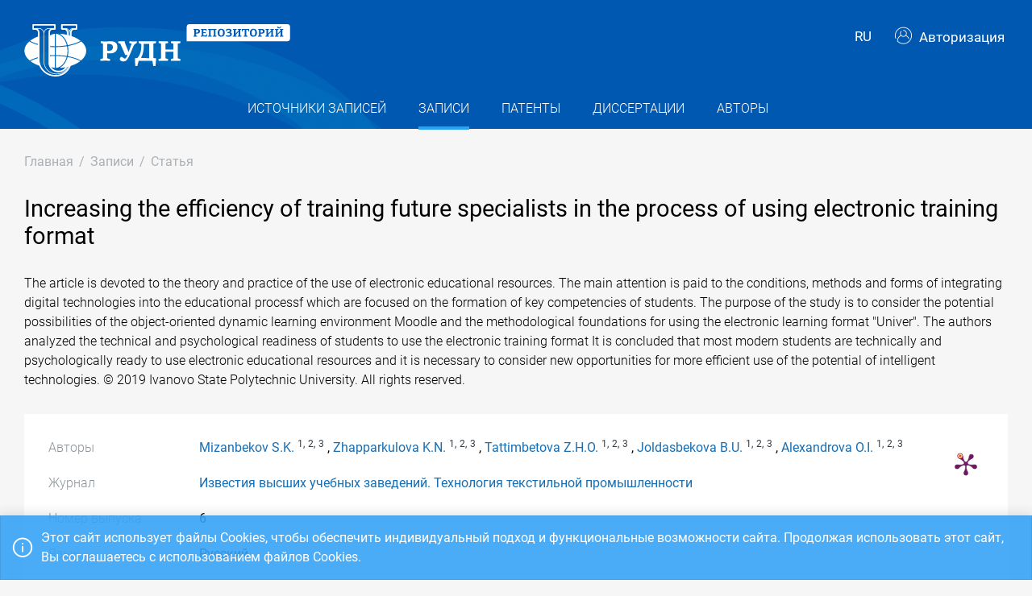

--- FILE ---
content_type: text/html; charset=utf-8
request_url: https://repository.rudn.ru/ru/records/article/record/72418/
body_size: 7185
content:


<!DOCTYPE html>
<html lang="ru">
<head>
<meta charset="utf-8" />
<meta http-equiv="X-UA-Compatible" content="IE=edge" />
<meta name="viewport" content="width=device-width, initial-scale=1.0, maximum-scale=1, shrink-to-fit=no" />
 <meta name="keywords" content="Библиографическое описание бесплатно журнал Известия высших учебных заведений. Технология текстильной промышленности статья Increasing the efficiency of training future specialists in the process of using electronic training format " />
  <meta name="description" content="The article is devoted to the theory and practice of the use of electronic educational resources. The main attention is paid to the conditions, methods and forms of integrating digital technologies into the educational processf which are focused on the formation of key competencies of students. The ..." />
   <link rel="canonical" href="https://repository.rudn.ru/ru/records/article/record/72418/" />
 <link href="https://repository.rudn.ru/en/records/article/record/72418/" hreflang="en" rel="alternate"></link>
  <link rel="shortcut icon" href="/Content/images/favicon.ico" type="image/x-icon">
<link rel="icon" href="/Content/images/favicon.ico" type="image/x-icon">
<title>Increasing the efficiency of training future specialists in the process of using electronic training format - статья</title>
<link href="/Content/core?v=yFCu01F9bOn-9Vz6CENgrimd6zJbehxqxag0baTVnQQ1" rel="stylesheet"/>


<!-- Global site tag (gtag.js) - Google Analytics -->
<script async src="https://www.googletagmanager.com/gtag/js?id=UA-135059685-1"></script>
<script>
window.dataLayer = window.dataLayer || [];
function gtag() { dataLayer.push(arguments); }
gtag('js', new Date());
gtag('config', 'UA-135059685-1');
</script>
</head>
<body class="m-page--wide m-footer--push m-aside--offcanvas-default m-page--loading-enabled m-page--loading  ">
<!-- Yandex.Metrika counter -->
<script type="text/javascript">
(function (m, e, t, r, i, k, a) {
m[i] = m[i] || function () { (m[i].a = m[i].a || []).push(arguments) };
m[i].l = 1 * new Date();
for (var j = 0; j < document.scripts.length; j++) {
if (document.scripts[j].src === r) {
return;
}
}
k = e.createElement(t), a = e.getElementsByTagName(t)[0], k.async = 1, k.src = r, a.parentNode.insertBefore
(k, a)
})
(window, document, "script", "https://mc.yandex.ru/metrika/tag.js", "ym");
ym(98619707, "init", { clickmap: true, trackLinks: true, accurateTrackBounce: true });
ym(56056714, "init", {
clickmap: true, trackLinks: true, accurateTrackBounce: true, webvisor:
true
});
</script>
<noscript>
<div>
<img src="https://mc.yandex.ru/watch/98619707" style="position: absolute; left: -9999px;" alt="" />
<img src="https://mc.yandex.ru/watch/56056714" style="position: absolute; left: -9999px;" alt="" />
</div>
</noscript>
<!-- /Yandex.Metrika counter -->
<!-- Top.Mail.Ru counter -->
<script type="text/javascript">
var _tmr = window._tmr || (window._tmr = []);
_tmr.push({ id: "3603518", type: "pageView", start: (new Date()).getTime() });
(function (d, w, id) {
if (d.getElementById(id)) return;
var ts = d.createElement("script"); ts.type = "text/javascript"; ts.async = true; ts.id = id;
ts.src = "https://top-fwz1.mail.ru/js/code.js";
var f = function () {
var s = d.getElementsByTagName("script")[0];
s.parentNode.insertBefore(ts, s);
};
if (w.opera == "[object Opera]") { d.addEventListener("DOMContentLoaded", f, false); }
else { f(); }
})(document, window, "tmr-code");
</script>
<noscript>
<div>
<img src="https://top-fwz1.mail.ru/counter?id=3603518;js=na"
style="position:absolute;left:-9999px;" alt="Top.Mail.Ru" />
</div>
</noscript>
<!-- /Top.Mail.Ru counter -->
<!-- Loader:Begin -->
<div class="m-page-loader m-page-loader--base">
<div class="m-loader m-loader--primary"></div>
</div>
<!-- Loader:End -->
<div class="m-grid m-grid--hor m-grid--root m-page">
<!-- Header:Begin -->

<header id="m_header" class="m-grid__item m-header">

<div class="m-header__top">
<div class="m-container m-container--responsive m-container--xxl m-container--full-height m-page__container">
<div class="m-stack m-stack--ver m-stack--general">
<div class="m-stack__item m-brand">
<div class="m-stack m-stack--ver m-stack--general m-stack--inline">
<div class="m-brand__logo">
<a href="/ru/" class="m-brand__logo-wrapper">
<img alt="Открытый репозиторий РУДН" src="/Content/svg/logo_ru.svg" class="m-logo--large m--visible-desktop" width="330" height="65" />
<img alt="Открытый репозиторий РУДН" src="/Content/svg/logo_ru.svg" class="m-logo--medium m--visible-tablet-and-mobile" width="203" height="40" />
<img alt="Открытый репозиторий РУДН" src="/Content/images/logo_small_.png" class="m-logo--small" width="32" height="52" />
</a>
</div>
</div>
</div>
<div class="m-stack__item m-stack__item--fluid m-header-head" id="m_header_nav">
<div id="m_header_topbar" class="m-topbar m-stack m-stack--ver m-stack--general">
<div class="m-topbar__nav-wrapper">
<ul class="m-topbar__nav m-nav m-nav--inline">
<li  m-dropdown-toggle="click" class="m-nav__item m-dropdown m-dropdown--arrow m-dropdown--align-right m-dropdown--align-push m--padding-left-10 m--padding-right-10" title="Язык"><a class="m-nav__link m-dropdown__toggle btn m-btn m-btn--link" href="#"><span class="m-nav__link-text">RU</span></a><div class="m-dropdown__wrapper"><span class="m-dropdown__arrow m-dropdown__arrow--right m-dropdown__arrow--adjust"></span><div class="m-dropdown__inner"><div class="m-dropdown__body"><div class="m-dropdown__content"><ul class="m-nav--localization m-nav"><li class="m-nav__item"><a class="m-nav__link" href="/en/records/article/record/72418/" rel="nofollow" title="English"><span class="m-nav__link-text">English</span></a></li></ul></div></div></div></div></li>
 <li class="m-nav__item">
<a href="/ru/auth/login/" class="m-nav__link">
<span class="m-nav__link-icon m--visible-tablet-and-mobile-table-cell">
<i class="la la-sign-in"></i>
</span>
<span class="m-nav__link-text m--padding-left-10-desktop m--visible-desktop-table-cell">
<i class="flaticon-user m--margin-right-5"></i>
Авторизация
</span>
</a>
</li>

<li class="m-nav__item m--visible-tablet-and-mobile-inline-block">
<a id="m_aside_header_menu_mobile_toggle" href="javascript:;" class="m-nav__link">
<span class="m-nav__link-icon">
<span class="m-nav__link-icon-wrapper">
<i class="flaticon-grid-menu"></i>
</span>
</span>
</a>
</li>
</ul>
</div>
</div>
</div>
</div>
</div>
</div>
<div class="m-header__bottom">
<div class="m-container m-container--responsive m-container--xxl m-container--full-height m-page__container">
<div class="m-stack m-stack--ver m-stack--desktop">
<!-- Menu:Begin -->
<div class="m-stack__item m-stack__item--middle m-stack__item--fluid">
<button class="m-aside-header-menu-mobile-close m-aside-header-menu-mobile-close--skin-light " id="m_aside_header_menu_mobile_close_btn"><i class="la la-close"></i></button>
<div id="m_header_menu" class="m-header-menu m-aside-header-menu-mobile m-aside-header-menu-mobile--offcanvas m-header-menu--skin-dark m-header-menu--submenu-skin-light m-aside-header-menu-mobile--skin-light m-aside-header-menu-mobile--submenu-skin-light ">
<ul class="m-menu__nav m-menu__nav--submenu-arrow">
 <li class="m-menu__item  "  aria-haspopup="true">
<a href="/ru/recordsources/" class="m-menu__link " >
<span class="m-menu__item-here"></span>
 <span class="m-menu__link-text">Источники записей</span>
 </a>
 </li>
 <li class="m-menu__item m-menu__item--active "  aria-haspopup="true">
<a href="/ru/records/all/" class="m-menu__link " >
<span class="m-menu__item-here"></span>
 <span class="m-menu__link-text">Записи</span>
 </a>
 </li>
 <li class="m-menu__item  "  aria-haspopup="true">
<a href="/ru/records/patents/" class="m-menu__link " >
<span class="m-menu__item-here"></span>
 <span class="m-menu__link-text">Патенты</span>
 </a>
 </li>
 <li class="m-menu__item  "  aria-haspopup="true">
<a href="/ru/records/dissertations/" class="m-menu__link " >
<span class="m-menu__item-here"></span>
 <span class="m-menu__link-text">Диссертации</span>
 </a>
 </li>
 <li class="m-menu__item  "  aria-haspopup="true">
<a href="/ru/authors/" class="m-menu__link " >
<span class="m-menu__item-here"></span>
 <span class="m-menu__link-text">Авторы</span>
 </a>
 </li>
</ul>


</div>
</div>
<!-- Menu:End -->
</div>
</div>
</div>

 </header>
<!--Header:End-->
 <!--Page:Begin-->
<div class="m-grid__item m-grid__item--fluid m-grid m-grid--ver-desktop m-grid--desktop m-container m-container--responsive m-container--xxl m-page__container m-body">
 <!-- LeftAside:End -->
<div class="m-grid__item m-grid__item--fluid m-wrapper">
<!--Subheader:Begin -->
<div class="m-subheader ">
<div class="d-flex align-items-end">
<div class="mr-auto">

<ul class="m-subheader__breadcrumbs m-nav m-nav--inline">
<li class="m-nav__item">
<a href="/ru/" class="m-nav__link">
<span class="m-nav__link-text">Главная</span>
</a>
</li>
 <li class="m-nav__separator">/</li>
<li class="m-nav__item">
<a href="/ru/records/all/" class="m-nav__link">
<span class="m-nav__link-text">Записи</span>
</a>
</li>
 <li class="m-nav__separator">/</li>
<li class="m-nav__item">
<a href="/ru/records/article/record/72418/" class="m-nav__link">
<span class="m-nav__link-text">Статья</span>
</a>
</li>
</ul>
 </div>
   </div>
</div>
<!--Subheader:End-->
<!--Content:Begin-->
<div class="m-content m-content--padding-top-0">


<div class="d-item">
    <div class="d-item__header">
    <h1 class="d-item__title d-item__row--margin-bottom">Increasing the efficiency of training future specialists in the process of using electronic training format</h1>            <p class="d-item__abstract d-item__row--margin-bottom">
                The article is devoted to the theory and practice of the use of electronic educational resources. The main attention is paid to the conditions, methods and forms of integrating digital technologies into the educational processf which are focused on the formation of key competencies of students. The purpose of the study is to consider the potential possibilities of the object-oriented dynamic learning environment Moodle and the methodological foundations for using the electronic learning format "Univer". The authors analyzed the technical and psychological readiness of students to use the electronic training format It is concluded that most modern students are technically and psychologically ready to use electronic educational resources and it is necessary to consider new opportunities for more efficient use of the potential of intelligent technologies. © 2019 Ivanovo State Polytechnic University. All rights reserved.
            </p>
            <div class="d-item__actions">
            </div>
</div>

    <div class="d-item__body d-item--badges">
        

    <div class="d-item__badges">
        <a href="https://plu.mx/plum/a/?scopus_id=85105897326"
           data-popup="left"
           data-size="medium"
           class="plumx-plum-print-popup plum-bigben-theme"
           data-site="plum"
           data-hide-when-empty="true"
           data-hide-mentions="true"
           data-hide-socialmedia="true"
           data-lang="ru"
           rel="nofollow"></a>
    </div>

        

    <div class="d-item__body-row row">
        <div class="d-item__label col-sm-4 col-md-3 col-lg-2">
            Авторы
        </div>
        <div class="d-item__value col-sm-8 col-md-9 col-lg-10">

                        <a href="/ru/authors/author/37182/">Mizanbekov S.K.</a>
<sup class="text-dark m--font-bold">1,</sup>
<sup class="text-dark m--font-bold">2,</sup>
<sup class="text-dark m--font-bold">3</sup>
                        ,
                        <a href="/ru/authors/author/37183/">Zhapparkulova K.N.</a>
<sup class="text-dark m--font-bold">1,</sup>
<sup class="text-dark m--font-bold">2,</sup>
<sup class="text-dark m--font-bold">3</sup>
                        ,
                        <a href="/ru/authors/author/37184/">Tattimbetova Z.H.O.</a>
<sup class="text-dark m--font-bold">1,</sup>
<sup class="text-dark m--font-bold">2,</sup>
<sup class="text-dark m--font-bold">3</sup>
                        ,
                        <a href="/ru/authors/author/37185/">Joldasbekova B.U.</a>
<sup class="text-dark m--font-bold">1,</sup>
<sup class="text-dark m--font-bold">2,</sup>
<sup class="text-dark m--font-bold">3</sup>
                        ,
                        <a href="/ru/authors/author/37186/">Alexandrova O.I.</a>
<sup class="text-dark m--font-bold">1,</sup>
<sup class="text-dark m--font-bold">2,</sup>
<sup class="text-dark m--font-bold">3</sup>
        </div>
    </div>



        <!-- row start -->
<div class="d-item__body-row row">
    <div class="d-item__label col-sm-4 col-md-3 col-lg-2">
        Журнал
    </div>
    <div class="d-item__value col-sm-8 col-md-9 col-lg-10">
        <a href="/ru/recordsources/recordsource/5108/" target="_blank">Известия высших учебных заведений. Технология текстильной промышленности</a>
    </div>
</div>
<!-- row end -->

    <!-- row start -->
    <div class="d-item__body-row row">
        <div class="d-item__label col-sm-4 col-md-3 col-lg-2">
            Номер выпуска
        </div>
        <div class="d-item__value col-sm-8 col-md-9 col-lg-10">
            6
        </div>
    </div>
    <!-- row end -->

    <!-- row start -->
    <div class="d-item__body-row row">
        <div class="d-item__label col-sm-4 col-md-3 col-lg-2">
            Язык
        </div>
        <div class="d-item__value col-sm-8 col-md-9 col-lg-10">
Русский        </div>
    </div>
    <!-- row end -->

    <!-- row start -->
    <div class="d-item__body-row row">
        <div class="d-item__label col-sm-4 col-md-3 col-lg-2">
            Страницы
        </div>
        <div class="d-item__value col-sm-8 col-md-9 col-lg-10">
            287-291
        </div>
    </div>
    <!-- row end -->

<!-- row start -->
<div class="d-item__body-row row">
    <div class="d-item__label col-sm-4 col-md-3 col-lg-2">
        Статус
    </div>
    <div class="d-item__value col-sm-8 col-md-9 col-lg-10">
        Опубликовано
    </div>
</div>
<!-- row end -->

    <!-- row start -->
    <div class="d-item__body-row row">
        <div class="d-item__label col-sm-4 col-md-3 col-lg-2">
            Ссылка
        </div>
        <div class="d-item__value col-sm-8 col-md-9 col-lg-10">
                <a href="https://www.scopus.com/inward/record.uri?eid=2-s2.0-85099545881&amp;partnerID=40&amp;md5=ec4048247211ba753368be46d3ef3f4d" target="_blank" rel="nofollow">Внешняя ссылка</a>
        </div>
    </div>
    <!-- row end -->





    <!-- row start -->
    <div class="d-item__body-row row">
        <div class="d-item__label col-sm-4 col-md-3 col-lg-2">
            Том
        </div>
        <div class="d-item__value col-sm-8 col-md-9 col-lg-10">
            2019
        </div>
    </div>
    <!-- row end -->

    <!-- row start -->
    <div class="d-item__body-row row">
        <div class="d-item__label col-sm-4 col-md-3 col-lg-2">
            Год
        </div>
        <div class="d-item__value col-sm-8 col-md-9 col-lg-10">
            2019
        </div>
    </div>
    <!-- row end -->



        

    <div class="d-item__body-row row">
        <div class="d-item__label col-sm-4 col-md-3 col-lg-2">
            Организации
        </div>
        <div class="d-item__value col-sm-8 col-md-9 col-lg-10">
                <ul class="list-unstyled m--margin-bottom-0">
                        <li><sup class="text-dark m--font-bold">1</sup> Almaty Technological University, Kazakhstan</li>
                        <li><sup class="text-dark m--font-bold">2</sup> Al-Farabi Kazakh National University, Kazakhstan</li>
                        <li><sup class="text-dark m--font-bold">3</sup> Rudn University, Russian Federation</li>
                </ul>
        </div>
    </div>

            <!-- row start -->
    <div class="d-item__body-row row">
        <div class="d-item__label col-sm-4 col-md-3 col-lg-2">
            Ключевые слова
        </div>
        <div class="d-item__value col-sm-8 col-md-9 col-lg-10">
Educational appli-cations; Electronic linguodidactics; Information technology competence; Moodle; Platforms; univer        </div>
    </div>
    <!-- row end -->


            <!-- row start -->
            <div class="d-item__body-row row">
                <div class="d-item__label col-sm-4 col-md-3 col-lg-2">
                    Цитировать
                </div>
                <div class="d-item__value col-sm-8 col-md-9 col-lg-10">

                        <div class="btn-group btn-group-xs">
                            <a href="#" data-action="cite" data-type="Gost" class="btn btn-xs btn-outline-primary">ГОСТ</a> <a href="#" data-action="cite" data-type="Mla" class="btn btn-xs btn-outline-primary">MLA</a> <a href="#" data-action="cite" data-type="Ris" class="btn btn-xs btn-outline-primary">RIS</a> <a href="#" data-action="cite" data-type="BibTex" class="btn btn-xs btn-outline-primary"></i>BibTex</a>
                        </div>
                </div>
            </div>
            <!-- row end -->
        <!-- row start -->
        <div class="d-item__body-row row">
            <div class="d-item__label col-sm-4 col-md-3 col-lg-2">
                Поделиться
            </div>
            <div class="d-item__value col-sm-8 col-md-9 col-lg-10">
                <div class="d-item__share">
                    <script src="https://yastatic.net/share2/share.js"></script>
                    <div class="ya-share2" data-curtain data-services="vkontakte,odnoklassniki,telegram"></div>
                </div>
            </div>
        </div>
        <!-- row end -->
    </div>
</div>



    <h3 class="list-title m--margin-bottom-30">Другие записи</h3>
    <section class="list-items">

<article class="list-items__item container-fluid">
<div class="row m--margin-bottom-10">
<h4 class="list-items__item-title col-lg-10 col-sm-9">
<a href="/ru/records/article/record/72417/" target="_self">
DIDACTIC POSSIBILITIES OF MULTIMEDIA IN TEACHING SOCIAL AND HUMANITARIAN DISCIPLINES
</a>
</h4>
<div class="list-items__item-type text-left text-sm-right col-lg-2 col-sm-3">Статья</div>
</div>
 <div class="list-items__item-authors row">
<div class="col-12">
Mizanbekov S.K., Zhapparkulova K.N., Tattimbetova Z.H.O., Joldasbekova B.U., Kovalenko A.G.
</div>
</div>

<div class="list-items__item-source row">
<div class="col-12">
Известия высших учебных заведений. Технология текстильной промышленности.
 

Том 2019. 
2019. 
С. 292-295
</div>
</div>
</article>        
<article class="list-items__item container-fluid">
<div class="row m--margin-bottom-10">
<h4 class="list-items__item-title col-lg-10 col-sm-9">
<a href="/ru/records/article/record/72419/" target="_self">
ARTERIOVENOUS FISTULA AS A COMPLICATION AFTER TOTAL KNEE JOINT REPLACEMENT [АРТЕРИОВЕНОЗНАЯ ФИСТУЛА КАК ОСЛОЖНЕНИЕ ПОСЛЕ ТОТАЛЬНОГО ЭНДОПРОТЕЗИРОВАНИЯ КОЛЕННОГО СУСТАВА]
</a>
</h4>
<div class="list-items__item-type text-left text-sm-right col-lg-2 col-sm-3">Статья</div>
</div>
 <div class="list-items__item-authors row">
<div class="col-12">
Dmitrov I.A., Zakharyan N.G., Bezverkhiy S.V., Takiev A.T., Alekseeva O.S., Alsmadi Ya.M.I., Aliev R.N.
</div>
</div>

<div class="list-items__item-source row">
<div class="col-12">
Политравма.
 
Благотворительный фонд Центра охраны здоровья шахтеров. 

2019. 
С. 77-82
</div>
</div>
</article>    </section>

<!--begin::Modal-->
<div class="modal fade" id="citeModal">
    <div class="modal-dialog modal-md">
        <div class="modal-content">
            <div class="modal-header">
                <h5 class="modal-title">Цитировать</h5>
                <div class="m--font-boldest" id="cite-title"></div>
            </div>
            <div class="modal-body">
                <textarea class="cite-text" id="cite-text" readonly="readonly" rows="30" style="width: 100%; max-height: 150px; overflow-y: auto; resize: none;"></textarea>


                
            </div>
            <div class="modal-footer">
                <button type="button" class="btn btn-primary" data-toggle="clipboard" data-clipboard-target="#cite-text"><i class="icon la la-copy m--margin-right-5"></i>Копировать</button>
                <button type="button" class="btn btn-link text-muted" data-dismiss="modal">Закрыть</button>
            </div>
        </div>
    </div>
</div>
<!--end::Modal-->


</div>
<!--Content:End-->
</div>
</div>
<!--Page:End-->
<!--Footer:Begin-->
<footer class="m-grid__item m-footer ">
<div class="m-container m-container--responsive m-container--xxl m-container--full-height m-page__container">
<div class="m-footer__wrapper">
<div class="m-stack m-stack--flex-mobile m-stack--ver m-stack--desktop-and-tablet">
<div class="m-stack__item m-stack__item--left m-stack__item--top m-stack__item--last">
<img alt="Российский университет дружбы народов" src="/Content/images/logo_footer.png" width="180" height="60" />
<ul class="list-socials">
<li class="list-socials__item">
<a href="http://vkontakte.ru/club1711" target="_blank" rel="nofollow">
<span class="list-socials__icon list-socials__icon--vk">
<object>
<svg viewBox="0 0 24 24">
<use class="svg-icon" xmlns:xlink="http://www.w3.org/1999/xlink" xlink:href="/Content/svg/rudn_sprite.svg#vk" x="0" y="0"></use>
</svg>
</object>
</span>
</a>
</li>
<li class="list-socials__item">
<a href="https://www.youtube.com/channel/UCnl1_mDInBHWEUNifLa9_aA/featured" target="_blank" rel="nofollow">
<span class="list-socials__icon list-socials__icon--youtube">
<object>
<svg viewBox="0 0 24 24">
<use class="svg-icon" xmlns:xlink="http://www.w3.org/1999/xlink" xlink:href="/Content/svg/rudn_sprite.svg#youtube" x="0" y="0"></use>
</svg>
</object>
</span>
</a>
</li>
<li class="list-socials__item">
<a href="https://t.me/RUDNstudentslife" target="_blank" rel="nofollow">
<span class="list-socials__icon list-socials__icon--telegram" style="vertical-align: unset;text-align:center;">
<object>
<svg viewBox="0 0 24 24" style="width:20px;height:18px;">
<use class="svg-icon" xmlns:xlink="http://www.w3.org/1999/xlink" xlink:href="/Content/svg/rudn_sprite.svg#telegram" x="0" y="0"></use>
</svg>
</object>
</span>
</a>
</li>
<li class="list-socials__item">
<a href="https://ok.ru/rudnuniversity" target="_blank" rel="nofollow">
<span class="list-socials__icon list-socials__icon--odnoklassniki">
<object>
<svg viewBox="0 0 24 24">
<use class="svg-icon" xmlns:xlink="http://www.w3.org/1999/xlink" xlink:href="/Content/svg/rudn_sprite.svg#odnoklassniki" x="0" y="0"></use>
</svg>
</object>
</span>
</a>
</li>
<li class="list-socials__item">
<a href="https://dzen.ru/rudn_university" target="_blank" rel="nofollow">
<span class="list-socials__icon list-socials__icon--dzen">
<object>
<svg viewBox="0 0 24 24">
<use class="svg-icon" xmlns:xlink="http://www.w3.org/1999/xlink" xlink:href="/Content/svg/rudn_sprite.svg#dzen" x="0" y="0"></use>
</svg>
</object>
</span>
</a>
</li>
</ul>

</div>
<div class="m-stack__item m-stack__item--right m-stack__item--top m-stack__item--first">

 <ul class="list-links m--margin-bottom-10">
 <li>
<a href="/contacts/" class="list-link">Контакты</a>
</li>
 <li>
<div class="dropdown list-agreements">
<a href="#" class="list-link list-agreements__link" data-toggle="dropdown">Соглашения</a>
<div class="dropdown-menu dropdown-menu-right">
 <a class="dropdown-item" href="/static/index/polozhenie.pdf/" target="_blank">Пользовательское соглашение</a>
 <a class="dropdown-item" href="/static/index/reglament.pdf/" target="_blank">Регламент</a>
 </div>
</div>
</li>
 <li>
<a href="http://journals.rudn.ru/" class="list-link">Портал научных журналов</a>
</li>
 <li>
<a href="https://www.rudn.ru/" class="list-link">Главный сайт университета</a>
</li>
 <li>
<a href="https://lk.rudn.ru/" class="list-link">Сайт личного кабинета РУДН</a>
</li>
 </ul>

<div class="m-footer__copyright">
© «Российский университет дружбы народов»
</div>
</div>
</div>
</div>
</div>
</footer>
<!--Footer:End-->
</div>
<script type="text/javascript">window.culture = 'ru-RU';</script>
<script src="/Scripts/core?v=lmcTFyT9cZIri0P93gK9hYp5HphX3Wu1Pw6g9CSxtH41"></script>

<script type="text/javascript" src="/Scripts/vendors/i18n/select2/ru.js"></script>
<script type="text/javascript">UNO.options('record', {
  "urlDelete": "/ru/records/article/delete/72418/",
  "cite": {
    "Gost": {
      "Title": "ГОСТ",
      "Text": "Increasing the efficiency of training future specialists in the process of using electronic training format / Mizanbekov S.K., Zhapparkulova K.N., Tattimbetova Z.H.O. [et al.]. // Известия высших учебных заведений. Технология текстильной промышленности. – 2019. – vol. 2019. – no 6. – pp. 287-291. – URL: https://www.scopus.com/inward/record.uri?eid=2-s2.0-85099545881&partnerID=40&md5=ec4048247211ba753368be46d3ef3f4d."
    },
    "Mla": {
      "Title": "MLA",
      "Text": "Mizanbekov, S.K., and Zhapparkulova, K.N. et al. \"Increasing the efficiency of training future specialists in the process of using electronic training format\" Известия высших учебных заведений. Технология текстильной промышленности, vol. 2019, no 6, 2019, pp. 287-291. https://www.scopus.com/inward/record.uri?eid=2-s2.0-85099545881&partnerID=40&md5=ec4048247211ba753368be46d3ef3f4d."
    },
    "Ris": {
      "Title": "RIS",
      "Text": "TY - JOUR\r\nUR - https://www.scopus.com/inward/record.uri?eid=2-s2.0-85099545881&partnerID=40&md5=ec4048247211ba753368be46d3ef3f4d\r\nTI - Increasing the efficiency of training future specialists in the process of using electronic training format\r\nT2 - Известия высших учебных заведений. Технология текстильной промышленности\r\nAU - Mizanbekov, S.K.\r\nAU - Zhapparkulova, K.N.\r\nAU - Tattimbetova, Z.H.O.\r\nAU - Joldasbekova, B.U.\r\nAU - Alexandrova, O.I.\r\nPY - 2019\r\nSP - 287-291\r\nIS - 6\r\nVL - 2019\r\nSN - 0021-3497\r\nER -\r\n"
    },
    "BibTex": {
      "Title": "BibTex",
      "Text": "@article{mizanbekov_2019,\r\nauthor = {Mizanbekov, S.K. and Zhapparkulova, K.N. and Tattimbetova, Z.H.O. and Joldasbekova, B.U. and Alexandrova, O.I.},\r\ntitle = {Increasing the efficiency of training future specialists in the process of using electronic training format},\r\njournal = {Известия высших учебных заведений. Технология текстильной промышленности},\r\nyear = {2019},\r\nvolume = {2019},\r\nurl = {https://www.scopus.com/inward/record.uri?eid=2-s2.0-85099545881&partnerID=40&md5=ec4048247211ba753368be46d3ef3f4d},\r\nnumber = {6},\r\npages = {287-291}\r\n}\r\n"
    }
  }
});UNO.options('record-article', {
  "urlChangeRecordSource": "/ru/records/article/changerecordsource/"
});</script>

<script type="text/javascript" src="/ru/locale/"></script>
<script type="text/javascript">
UNO.options('app', { baseUrl: 'https://repository.rudn.ru', version: '6.11.4.22295', culture: 'ru-RU' });
UNO.get('app').init();
</script>

    <script src="/Scripts/jquery.validation?v=zDGub9s9Pi3DDbBYH7KyDF1R2IaAxIVfU-ZpISaTqwA1"></script>

    <script type="text/javascript" src="/Scripts/vendors/i18n/jquery.validation/ru.js"></script>
    <script src="/Scripts/record-article?v=NJyiyCK38Oa5LfUTv0z75sE3H7lKnepw7ESEnIN0SDc1"></script>

    <script type="text/javascript">
        UNO.get('record', {
            components: ["record-article"]
        }).init();
    </script>
    <script type="text/javascript" src="//cdn.plu.mx/widget-popup.js"></script>

<!--MiniProfiler-->

</body>
</html>
